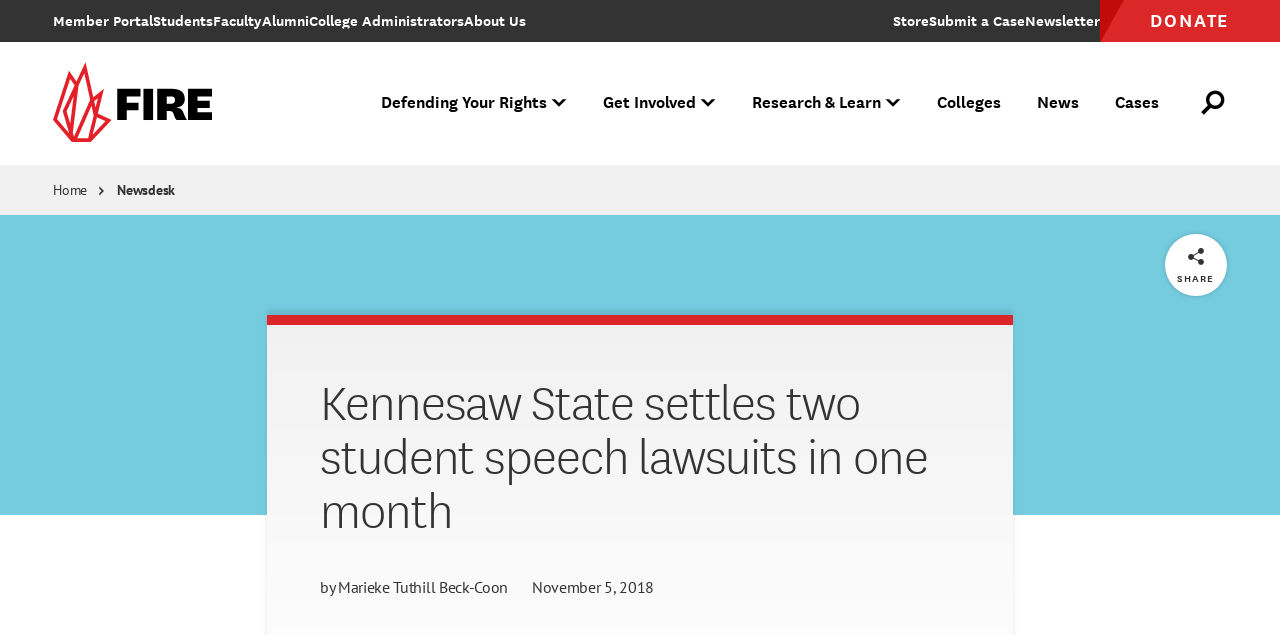

--- FILE ---
content_type: text/html; charset=UTF-8
request_url: https://www.thefire.org/news/kennesaw-state-settles-two-student-speech-lawsuits-one-month
body_size: 16932
content:
<!DOCTYPE html>
<html lang="en" dir="ltr" prefix="og: https://ogp.me/ns#">
  <head>
    <meta charset="utf-8" />
<meta name="description" content="Kennesaw State University in Georgia settled two lawsuits last month filed on behalf of several students and student organizations." />
<link rel="canonical" href="https://www.thefire.org/news/kennesaw-state-settles-two-student-speech-lawsuits-one-month" />
<link rel="apple-touch-icon" href="/themes/custom/fire/assets/pwa/icons/apple-touch-icon.png" />
<meta property="og:site_name" content="The Foundation for Individual Rights and Expression" />
<meta property="og:url" content="https://www.thefire.org/news/kennesaw-state-settles-two-student-speech-lawsuits-one-month" />
<meta property="og:title" content="Kennesaw State settles two student speech lawsuits in one month" />
<meta property="og:image" content="https://www.thefire.org/sites/default/files/styles/1200x630/public/2018/11/05161448/Kennesaw_State_Kennesaw_Hall_FEAT.jpg?h=caeb18d4&amp;itok=pKK9mP4Y" />
<meta name="twitter:card" content="summary_large_image" />
<meta name="theme-color" content="#333333" />
<link rel="manifest" href="/themes/custom/fire/assets/pwa/manifest.json" crossorigin="use-credentials" />
<meta name="Generator" content="Drupal 10 (https://www.drupal.org)" />
<meta name="MobileOptimized" content="width" />
<meta name="HandheldFriendly" content="true" />
<meta name="viewport" content="width=device-width, initial-scale=1.0" />
<link rel="icon" href="/themes/custom/fire/assets/pwa/icons/favicon.ico" type="image/vnd.microsoft.icon" />
<link rel="icon" href="/themes/custom/fire/assets/pwa/icons/favicon.svg" type="image/svg+xml" />
<link rel="preload" href="/themes/custom/fire/assets/fonts/national/national-thin.woff2" as="font" type="font/woff2" crossorigin="anonymous" />
<link rel="preload" href="/themes/custom/fire/assets/fonts/national/national-light.woff2" as="font" type="font/woff2" crossorigin="anonymous" />
<link rel="preload" href="/themes/custom/fire/assets/fonts/national/national-medium-italic.woff2" as="font" type="font/woff2" crossorigin="anonymous" />
<link rel="preload" href="/themes/custom/fire/assets/fonts/national/national-semibold.woff2" as="font" type="font/woff2" crossorigin="anonymous" />
<link rel="preload" href="/themes/custom/fire/assets/fonts/national/national-bold.woff2" as="font" type="font/woff2" crossorigin="anonymous" />
<link rel="preload" href="/themes/custom/fire/assets/fonts/pt-sans/PTSans-Regular.woff2" as="font" type="font/woff2" crossorigin="anonymous" />
<link rel="preload" href="/themes/custom/fire/assets/fonts/pt-sans/PTSans-Italic.woff2" as="font" type="font/woff2" crossorigin="anonymous" />
<link rel="preload" href="/themes/custom/fire/assets/fonts/pt-sans/PTSans-Bold.woff2" as="font" type="font/woff2" crossorigin="anonymous" />
<link rel="preload" href="/themes/custom/fire/assets/fonts/pt-sans/PTSans-BoldItalic.woff2" as="font" type="font/woff2" crossorigin="anonymous" />

    <title>Kennesaw State settles two student speech lawsuits in one month</title>
    <link rel="stylesheet" media="all" href="/sites/default/files/css/css_ISl6mWO5wkRg2KmfgJzSlvZYS6M_PbosMLbmjgGrn9Y.css?delta=0&amp;language=en&amp;theme=fire&amp;include=eJxNzGEKgCAUA-ALiZ1p6ksNTXEKdfsiifq3fbDZ0mRxbVQkjQ2Hsj9wEal4tcabDCgzZSHhhbOxo0erKhp8Qw18x5_osddhUmQQp3iyS37uLoK_L6o" />
<link rel="stylesheet" media="all" href="/sites/default/files/css/css_GWneoi_6eUEqshvR6lzIpqC1_FmQaRuso5SVz3MVDHU.css?delta=1&amp;language=en&amp;theme=fire&amp;include=eJxNzGEKgCAUA-ALiZ1p6ksNTXEKdfsiifq3fbDZ0mRxbVQkjQ2Hsj9wEal4tcabDCgzZSHhhbOxo0erKhp8Qw18x5_osddhUmQQp3iyS37uLoK_L6o" />

    <script src="/sites/default/files/js/js_gun8g6YMKJaD_Qu5ro2ERz_HcIexRNJHVRDUpFnEbv0.js?scope=header&amp;delta=0&amp;language=en&amp;theme=fire&amp;include=eJxdi0EKgDAMBD9U7JNKbLeyqI0kEb-vgidPAzO7nYbcz9FM6DiP1F_hssG7WkWpqivx1xwBkxrU4V8LCdbkDFxsKM_UInMw0oX5Oe3549Qomy43jsUwAg"></script>


    
    <style>
      /* Icomoon */
      @font-face {
        font-family: 'icomoon';
        src: url('/themes/custom/fire/assets/fonts/icomoon.woff2?60ubi1') format('woff2');
        font-weight: normal;
        font-style: normal;
        font-display: swap;
      }

      /* "National" font-face Licensed from https://klim.co.nz/ */
      @font-face {
        font-family: 'National';
        src: url('/themes/custom/fire/assets/fonts/national/national-thin.woff2') format('woff2');
        font-style: normal;
        font-weight: 100;
        font-display: swap;
      }

      @font-face {
        font-family: 'National';
        src: url('/themes/custom/fire/assets/fonts/national/national-light.woff2') format('woff2');
        font-style: normal;
        font-weight: 300;
        font-display: swap;
      }

      @font-face {
        font-family: 'National';
        src: url('/themes/custom/fire/assets/fonts/national/national-medium-italic.woff2') format('woff2');
        font-style: italic;
        font-weight: 500;
        font-display: swap;
      }

      @font-face {
        font-family: 'National';
        src: url('/themes/custom/fire/assets/fonts/national/national-semibold.woff2') format('woff2');
        font-style: normal;
        font-weight: 600;
        font-display: swap;
      }

      @font-face {
        font-family: 'National';
        src: url('/themes/custom/fire/assets/fonts/national/national-bold.woff2') format('woff2');
        font-style: normal;
        font-weight: 700;
        font-display: swap;
      }

      /* GOOGLE FONTS */
      @font-face {
        font-family: 'PTSans';
        src: url('/themes/custom/fire/assets/fonts/pt-sans/PTSans-Regular.woff2') format('woff2');
        font-style: normal;
        font-weight: 400;
        font-display: swap;
      }

      @font-face {
        font-family: 'PTSans';
        src: url('/themes/custom/fire/assets/fonts/pt-sans/PTSans-Italic.woff2') format('woff2');
        font-style: italic;
        font-weight: 400;
        font-display: swap;
      }

      @font-face {
        font-family: 'PTSans';
        src: url('/themes/custom/fire/assets/fonts/pt-sans/PTSans-Bold.woff2') format('woff2');
        font-style: normal;
        font-weight: 700;
        font-display: swap;
      }

      @font-face {
        font-family: 'PTSans';
        src: url('/themes/custom/fire/assets/fonts/pt-sans/PTSans-BoldItalic.woff2') format('woff2');
        font-style: italic;
        font-weight: 700;
        font-display: swap;
      }
    </style>

    <!-- Google Tag Manager -->
    <script>(function(w,d,s,l,i){w[l]=w[l]||[];w[l].push({'gtm.start':
    new Date().getTime(),event:'gtm.js'});var f=d.getElementsByTagName(s)[0],
    j=d.createElement(s),dl=l!='dataLayer'?'&l='+l:'';j.async=true;j.src=
    'https://www.googletagmanager.com/gtm.js?id='+i+dl;f.parentNode.insertBefore(j,f);
    })(window,document,'script','dataLayer','GTM-NJZGMN9');</script>
    <!-- End Google Tag Manager -->

    <!-- WDS tracking -->
    <script type="text/javascript" src="//tags.wdsvc.net/controller.js?id=100462" defer></script>
    <!-- End WDS tracking -->

    <script>
    function attentiveOptIn(value, type = 'email') {
      window.dataLayer = window.dataLayer || [];
      window.dataLayer.push({
              event: "attentive_opt_in", // Custom event name
              optInValue: value,  // Pass the user ID if available, default to null
              optInType: type // Define optInType type, which is email or sms
          });
    }
    </script>
  </head>
  <body class="path-node page-node-type-article page--include-toc">
    <!-- Google Tag Manager (noscript) -->
    <noscript><iframe src="https://www.googletagmanager.com/ns.html?id=GTM-NJZGMN9"
    height="0" width="0" style="display:none;visibility:hidden"></iframe></noscript>
    <!-- End Google Tag Manager (noscript) -->

        <a class="skiplink" href="#maincontent">Skip to main content</a>

    
      <div class="dialog-off-canvas-main-canvas" data-off-canvas-main-canvas>
    <div class="page-container">

  <div data-sitewide-alert role="banner"></div>



  <header class="site-header js-site-header">
  <div class="inner">
      <a class="logo" href="/" aria-label="The Foundation for Individual Rights and Expression" role="link">
  <svg xmlns="http://www.w3.org/2000/svg" viewBox="0 0 200 96">
  <g class="name">
    <polygon points="74.7,67 74.7,31 101.7,31 101.7,40 85.8,40 85.8,47 99.4,47 99.4,55.9 85.8,55.9 85.8,67 		"/>
    <rect x="105.2" y="31" width="11.2" height="36.1"/>
    <path d="M143.6,67c-1.1-1-1.6-2.2-2.3-4l-1.1-2.8c-0.9-2.5-1.9-3.5-4.8-3.5h-3V67h-11.2V31h16.9c10.3,0,15.1,4.1,15.1,11.9
      c0,6.4-4.2,9.1-9.4,9.6v0.3c3.8,0.2,6.1,2,7.3,4.6l2.2,5.3c0.8,1.8,1.5,3.1,2.6,4.3L143.6,67L143.6,67z M132.4,48.3h4.9
      c3.1,0,4.6-1.3,4.6-4.3c0-2.8-1.6-4.2-4.6-4.2h-4.9V48.3z"/>
    <polygon points="184.8,67 156.9,67 156.9,31 184.8,31 184.8,40 168.1,40 168.1,44.9 182.4,44.9 182.4,53.2 168.1,53.2 168.1,58.1
      184.8,58.1"/>
  </g>
  <g class="tagline">
    <path d="M75.2,80.8v-7.8h4.2v.6h-3.5v3h3.1v.6h-3.1v3.6h-.7Zm5-3.1c0-2.1,1-3.1,2.6-3.1s2.6,1.1,2.6,3.1c0,2.1-1,3.2-2.6,3.2s-2.6-1.1-2.6-3.2Zm.7,0c0,1.7,.7,2.7,1.9,2.7,1.3,0,2-.9,2-2.7,0-1.7-.7-2.6-2-2.6s-1.9,.9-1.9,2.6Zm9.9,1.8c-.3,.9-1,1.4-2,1.4-1.1,0-1.9-.6-1.9-2v-4.2h.7v4.1c0,1.1,.5,1.6,1.4,1.6s1.8-.8,1.8-2.2v-3.5h.7v6.1h-.6l-.1-1.3Zm3.3-3.4c.3-.9,1-1.5,2-1.5,1.1,0,1.9,.6,1.9,1.9v4.3h-.7v-4.1c0-1-.5-1.5-1.3-1.5-1,0-1.8,.7-1.8,2.2v3.4h-.7v-6.1h.5l.1,1.4Zm9.9-4.1h.7v8.8h-.6l-.1-1.3c-.3,.9-1.1,1.4-2.1,1.4-1.3,0-2.4-1-2.4-3.1s1-3.3,2.7-3.3c.9,0,1.6,.6,1.8,1.2v-3.7Zm0,5.1c0-1.4-1-1.9-1.8-1.9-1.1,0-2,.8-2,2.7,0,1.7,.8,2.5,1.9,2.5,.9,0,1.9-.6,1.9-2v-1.3Zm6.6,2.4c0,.6,.2,.8,.5,.8,.1,0,.2,0,.3-.1v.6c-.1,0-.2,.1-.4,.1-.6,0-.9-.3-1-1.1-.3,.8-1.1,1.1-1.9,1.1-1.1,0-1.9-.6-1.9-1.6,0-1.2,.9-1.9,2.9-1.9h.8v-.8c0-1-.6-1.4-1.4-1.4s-1.3,.3-1.4,1.2l-.6-.1c.1-1.3,1.1-1.7,2.1-1.7,1.1,0,2,.5,2,1.9v3h0Zm-.7-1.6h-.6c-1.5,0-2.4,.4-2.4,1.4,0,.7,.5,1.2,1.3,1.2s1.7-.5,1.7-1.5v-1.1Zm5.6,2.6c-.3,.3-.8,.4-1.3,.4-.9,0-1.5-.5-1.5-1.5v-4.1h-.9v-.6h.9v-1.3l.7-.1v1.4h1.8v.6h-1.8v4c0,.8,.4,1.1,.9,1.1,.4,0,.7-.1,1-.4l.2,.5Zm1.6-8.2c.3,0,.5,.2,.5,.5s-.2,.5-.5,.5-.5-.2-.5-.5,.2-.5,.5-.5Zm.3,2.4v6.1h-.7v-6.1h.7Zm1.6,3c0-2.1,1-3.1,2.6-3.1s2.6,1.1,2.6,3.1c0,2.1-1,3.2-2.6,3.2s-2.6-1.1-2.6-3.2Zm.7,0c0,1.7,.7,2.7,1.9,2.7,1.3,0,2-.9,2-2.7,0-1.7-.7-2.6-2-2.6s-1.9,.9-1.9,2.6Zm6.8-1.6c.3-.9,1-1.5,2-1.5,1.1,0,1.9,.6,1.9,1.9v4.3h-.7v-4.1c0-1-.5-1.5-1.3-1.5-1,0-1.8,.7-1.8,2.2v3.4h-.7v-6.1h.5l.1,1.4Zm7.8-.8v-.6h.9v-.9c0-1.4,.8-2,1.8-2,.5,0,.8,.1,1.1,.3l-.2,.6c-.3-.2-.6-.3-.9-.3-.7,0-1.1,.4-1.1,1.4v.8h1.6v.6h-1.6v5.5h-.7v-5.5l-.9,.1h0Zm3.8,2.4c0-2.1,1-3.1,2.6-3.1s2.6,1.1,2.6,3.1c0,2.1-1,3.2-2.6,3.2s-2.6-1.1-2.6-3.2Zm.6,0c0,1.7,.7,2.7,1.9,2.7,1.3,0,2-.9,2-2.7,0-1.7-.7-2.6-2-2.6-1.2,0-1.9,.9-1.9,2.6Zm9.2-2.3c-.2-.1-.3-.1-.6-.1-1,0-1.7,1-1.7,2.3v3.2h-.7v-6.1h.6l.1,1.7c.2-1.1,.9-1.8,2-1.8,.2,0,.3,0,.4,.1l-.1,.7Zm4.9-2.4v7.8h-.7v-7.8h.7Zm2.8,3.1c.3-.9,1-1.5,2-1.5,1.1,0,1.9,.6,1.9,1.9v4.3h-.7v-4.1c0-1-.5-1.5-1.3-1.5-1,0-1.8,.7-1.8,2.2v3.4h-.7v-6.1h.5l.1,1.4Zm9.9-4.1h.7v8.8h-.6l-.1-1.3c-.3,.9-1.1,1.4-2.1,1.4-1.3,0-2.4-1-2.4-3.1s1-3.3,2.7-3.3c.9,0,1.6,.6,1.8,1.2v-3.7h0Zm0,5.1c0-1.4-1-1.9-1.8-1.9-1.1,0-2,.8-2,2.7,0,1.7,.8,2.5,1.9,2.5,.9,0,1.9-.6,1.9-2v-1.3h0Zm3-4.8c.3,0,.5,.2,.5,.5s-.2,.5-.5,.5-.5-.2-.5-.5,.3-.5,.5-.5Zm.4,2.4v6.1h-.7v-6.1h.7Zm1.2,0h.7l1.5,4.2c.3,.9,.4,1.5,.4,1.5h0s.1-.6,.4-1.5l1.4-4.2h.7l-2.2,6.1h-.8l-2.1-6.1Zm6.6-2.4c.3,0,.5,.2,.5,.5s-.2,.5-.5,.5-.5-.2-.5-.5c.1-.3,.3-.5,.5-.5Zm.4,2.4v6.1h-.7v-6.1h.7Zm6.1-2.7h.7v8.8h-.6l-.1-1.3c-.3,.9-1.1,1.4-2.1,1.4-1.3,0-2.4-1-2.4-3.1s1-3.3,2.7-3.3c.9,0,1.6,.6,1.8,1.2v-3.7h0Zm0,5.1c0-1.4-1-1.9-1.8-1.9-1.1,0-2,.8-2,2.7,0,1.7,.8,2.5,1.9,2.5,.9,0,1.9-.6,1.9-2v-1.3h0Zm6.6,2.4c-.3,.9-1,1.4-2,1.4-1.1,0-1.9-.6-1.9-2v-4.2h.7v4.1c0,1.1,.5,1.6,1.4,1.6s1.8-.8,1.8-2.2v-3.5h.7v6.1h-.6l-.1-1.3Zm6.5,0c0,.6,.2,.8,.5,.8,.1,0,.2,0,.3-.1v.6c-.1,0-.2,.1-.4,.1-.6,0-.9-.3-1-1.1-.3,.8-1.1,1.1-1.9,1.1-1.1,0-1.9-.6-1.9-1.6,0-1.2,.9-1.9,2.9-1.9h.8v-.8c0-1-.6-1.4-1.4-1.4s-1.3,.3-1.4,1.2l-.6-.1c.1-1.3,1.1-1.7,2.1-1.7,1.1,0,2,.5,2,1.9v3h0Zm-.7-1.6h-.6c-1.5,0-2.4,.4-2.4,1.4,0,.7,.5,1.2,1.3,1.2s1.7-.5,1.7-1.5v-1.1Zm4.4,2.9c-.2,.1-.4,.1-.5,.1-.7,0-1.1-.4-1.1-1.1v-7.7h.7v7.6c0,.5,.2,.7,.6,.7,.2,0,.3,0,.4-.1l-.1,.5h0Zm-120.2,12.3c-.2-.2-.3-.4-.4-.8l-.3-1.4c-.2-.9-.8-1.3-1.7-1.3h-1.5v3.4h-.7v-7.8h2.4c1.7,0,2.5,.8,2.5,2.1,0,1.2-.8,1.9-1.8,1.9h0c.8,.1,1.2,.4,1.4,1.3l.4,1.5c.1,.4,.2,.6,.4,.9l-.7,.2h0Zm-3.9-4.1h1.7c1.2,0,1.8-.5,1.8-1.6,0-1-.6-1.6-1.8-1.6h-1.7v3.2Zm6.4-4.4c.3,0,.5,.2,.5,.5s-.2,.5-.5,.5-.5-.2-.5-.5,.3-.5,.5-.5Zm.4,2.4v6.1h-.7v-6.1h.7Zm5.7,.5c.3-.2,.5-.5,.5-1.1l.6,.2c-.1,.7-.4,1.1-.9,1.2,.2,.3,.3,.7,.3,1.1,0,1.3-1,2.1-2.3,2.1-.3,0-.7-.1-.9-.1-.3,.2-.5,.4-.5,.7,0,.4,.3,.6,.9,.6h1.4c1.2,0,2,.5,2,1.6,0,1.5-1.6,2-3.1,2-1.3,0-2.6-.4-2.6-1.7,0-.9,.7-1.5,1.6-1.5-.5,0-.8-.4-.8-.9s.3-.8,.8-.9c-.7-.3-1.1-1-1.1-1.8,0-1.3,.9-2.1,2.3-2.1,.8-.1,1.4,.2,1.8,.6Zm-1.9,7.8c1.2,0,2.4-.3,2.4-1.4,0-.7-.4-1.1-1.4-1.1h-1.3c-1,0-1.7,.4-1.7,1.2,0,1,.9,1.3,2,1.3Zm.1-4.8c1,0,1.6-.6,1.6-1.6s-.6-1.6-1.6-1.6-1.6,.6-1.6,1.6,.6,1.6,1.6,1.6Zm4.9-2.1c.3-.9,.9-1.5,2-1.5s1.9,.6,1.9,1.9v4.3h-.7v-4.1c0-1-.5-1.5-1.3-1.5-1,0-1.8,.7-1.8,2.2v3.4h-.7v-8.8h.7l-.1,4.1h0Zm8.6,4.4c-.3,.3-.8,.4-1.3,.4-.9,0-1.5-.5-1.5-1.5v-4.1h-.9v-.6h.9v-1.3l.7-.1v1.4h1.8v.6h-1.8v4c0,.8,.4,1.1,.9,1.1,.4,0,.7-.1,1-.4l.2,.5Zm1.2-1.3c.1,.8,.7,1.2,1.6,1.2s1.5-.3,1.5-1.1c0-.7-.4-1-1.2-1.2l-.8-.2c-1-.2-1.5-.7-1.5-1.6,0-1.2,1-1.7,2-1.7,1.2,0,1.9,.5,2.1,1.6l-.6,.1c-.1-.8-.6-1.2-1.4-1.2s-1.4,.4-1.4,1.1c0,.6,.3,.9,1.1,1.1l.8,.2c1,.3,1.6,.7,1.6,1.7,0,1.2-.9,1.7-2.2,1.7-1.2,0-2-.5-2.2-1.5l.6-.2Zm11.9,.3c0,.6,.2,.8,.5,.8,.1,0,.2,0,.3-.1v.6c-.1,0-.2,.1-.4,.1-.6,0-.9-.3-1-1.1-.3,.8-1.1,1.1-1.9,1.1-1.1,0-1.9-.6-1.9-1.6,0-1.2,.9-1.9,2.9-1.9h.8v-.8c0-1-.6-1.4-1.4-1.4s-1.3,.3-1.4,1.2l-.6-.1c.1-1.3,1.1-1.7,2.1-1.7,1.1,0,2,.5,2,1.9v3h0Zm-.7-1.7h-.6c-1.5,0-2.4,.4-2.4,1.4,0,.7,.5,1.2,1.3,1.2s1.7-.5,1.7-1.5v-1.1Zm3.4-1.7c.3-.9,1-1.5,2-1.5,1.1,0,1.9,.6,1.9,1.9v4.3h-.7v-4.1c0-1-.5-1.5-1.3-1.5-1,0-1.8,.7-1.8,2.2v3.4h-.7v-6.1h.5l.1,1.4Zm9.9-4.2h.7v8.8h-.6l-.1-1.3c-.3,.9-1.1,1.4-2.1,1.4-1.3,0-2.4-1-2.4-3.1s1-3.3,2.7-3.3c.9,0,1.6,.6,1.8,1.2v-3.7Zm0,5.1c0-1.4-1-1.9-1.8-1.9-1.1,0-2,.8-2,2.7,0,1.7,.8,2.5,1.9,2.5,.9,0,1.9-.6,1.9-2v-1.3h0Zm10,3.8h-4.4v-7.8h4.4v.6h-3.7v3h3.3v.6h-3.3v3h3.7v.6h0Zm3.9-1.9c-.5-.7-.5-.8-.5-.8h-.1s0,.2-.5,.9l-1.2,1.8h-.7l2.1-3.1-2-3h.8l1.1,1.7c.5,.7,.5,.9,.5,.9h0s.1-.2,.5-.9l1.1-1.7h.7l-2,3,2.1,3.1h-.8l-1.1-1.9Zm3.7,4.5h-.7v-8.8h.5l.1,1.3c.3-1,1.2-1.5,2.1-1.5,1.5,0,2.4,1,2.4,3s-1,3.3-2.6,3.3c-1,0-1.7-.6-1.9-1.2l.1,3.9h0Zm0-5c0,1.4,.9,2,1.8,2,1.1,0,2-.8,2-2.7,0-1.7-.8-2.5-1.9-2.5-1,0-1.9,.7-1.9,2.1v1.1h0Zm8.7-3c-.2-.1-.3-.1-.6-.1-1,0-1.7,1-1.7,2.3v3.2h-.7v-6.1h.6l.1,1.7c.2-1.1,.9-1.8,2-1.8,.2,0,.3,0,.4,.1l-.1,.7Zm4.8,3.7l.6,.1c-.2,1.2-1.1,1.6-2.3,1.6-1.6,0-2.6-1.1-2.6-3.1s1-3.2,2.6-3.2c1.5,0,2.2,1,2.2,2.4,0,.3,0,.6-.1,.8h-4.1c0,1.6,.7,2.6,2,2.6,1,0,1.5-.3,1.7-1.2Zm-.1-1.9v-.4c0-1-.6-1.7-1.6-1.7-1.1,0-1.8,.8-1.9,2.1h3.5Zm2.4,2c.1,.8,.7,1.2,1.6,1.2s1.5-.3,1.5-1.1c0-.7-.4-1-1.2-1.2l-.8-.2c-1-.2-1.5-.7-1.5-1.6,0-1.2,1-1.7,2-1.7,1.2,0,1.9,.5,2.1,1.6l-.6,.1c-.1-.8-.6-1.2-1.4-1.2s-1.4,.4-1.4,1.1c0,.6,.3,.9,1.1,1.1l.8,.2c1,.3,1.6,.7,1.6,1.7,0,1.2-.9,1.7-2.2,1.7-1.2,0-2-.5-2.2-1.5l.6-.2Zm5.2,0c.1,.8,.7,1.2,1.6,1.2s1.5-.3,1.5-1.1c0-.7-.4-1-1.2-1.2l-.8-.2c-1-.2-1.5-.7-1.5-1.6,0-1.2,1-1.7,2-1.7,1.2,0,1.9,.5,2.1,1.6l-.6,.1c-.1-.8-.6-1.2-1.4-1.2s-1.4,.4-1.4,1.1c0,.6,.3,.9,1.1,1.1l.8,.2c1,.3,1.6,.7,1.6,1.7,0,1.2-.9,1.7-2.2,1.7-1.2,0-2-.5-2.2-1.5l.6-.2Zm5.6-6.9c.3,0,.5,.2,.5,.5s-.2,.5-.5,.5-.5-.2-.5-.5c.1-.3,.3-.5,.5-.5Zm.4,2.4v6.1h-.7v-6.1h.7Zm1.6,3c0-2.1,1-3.1,2.6-3.1s2.6,1.1,2.6,3.1c0,2.1-1,3.2-2.6,3.2-1.6,0-2.6-1.1-2.6-3.2Zm.7,0c0,1.7,.7,2.7,1.9,2.7,1.3,0,2-.9,2-2.7,0-1.7-.7-2.6-2-2.6-1.2,0-1.9,.9-1.9,2.6Zm6.7-1.6c.3-.9,1-1.5,2-1.5,1.1,0,1.9,.6,1.9,1.9v4.3h-.7v-4.1c0-1-.5-1.5-1.3-1.5-1,0-1.8,.7-1.8,2.2v3.4h-.7v-6.1h.5l.1,1.4Z"/>
  </g>
	<path class="mark" fill="#e31f27" d="M52.1,59.7L59.2,31l-12.4,9.8L37.8,0.1L27.3,22.6l-8.7-12.5L0,67l21.7,25.4H44L68.1,67L52.1,59.7z M52.2,41.9
		l-2.7,10.8l-1.6-7.4L52.2,41.9z M18.7,82.4l-14-16.4l15.2-46.6l5.3,7.6L11.3,56.7l7.4,25.5L18.7,82.4z M24,39.5l-4,32.1L15.8,57
		L24,39.5z M23,81.8l6.7-54.7L36.4,13l6.8,30.7l0,0L24.4,86.4L23,81.8z M28.2,88.2l16.6-37.6L47.3,62l-6.5,26.3H28.2z M51.1,63.9
		l9.9,4.5L46.1,84.1L51.1,63.9z"/>
</svg>
</a>

<div class="menu-outer js-menu-outer">
  <nav class="super-nav">
    <ul><li class="item" tabindex="-1"><a href="https://www.thefire.org/members/" class="link"><span class="inner-text">Member Portal</span></a></li><li class="item" tabindex="-1"><a href="/students" class="link" data-drupal-link-system-path="node/23273"><span class="inner-text">Students</span></a></li><li class="item" tabindex="-1"><a href="/faculty" class="link" data-drupal-link-system-path="node/23277"><span class="inner-text">Faculty</span></a></li><li class="item" tabindex="-1"><a href="/alumni" class="link" data-drupal-link-system-path="node/23272"><span class="inner-text">Alumni</span></a></li><li class="item" tabindex="-1"><a href="/college-administrators" class="link" data-drupal-link-system-path="node/23276"><span class="inner-text">College Administrators</span></a></li><li class="item" tabindex="-1"><a href="/about-us" class="link" data-drupal-link-system-path="node/2"><span class="inner-text">About Us</span></a></li></ul>

    <ul class="desktop-only"><li class="item store" tabindex="-1"><a href="https://shop.thefire.org/" class="link"><span class="inner-text">Store</span></a></li><li class="item contact" tabindex="-1"><a href="/submit-a-case" class="link"><span class="inner-text">Submit a Case</span></a></li><li class="item additional_link" tabindex="-1"><a href="/get-involved/subscribe-fire-updates" class="link"><span class="inner-text">Newsletter</span></a></li><li class="item donate" tabindex="-1"><a href="https://www.thefire.org/donate?form=FUNCNZRZALN" class="link"><span class="inner-text">Donate</span></a></li></ul>  </nav>

  



  <div class="main"><nav class="nav js-site-header-nav" aria-label="Main Site Navigation"><ul class="global-mobile-links"><li class="item home" tabindex="-1"><a href="/" class="link">Home</a></li><li class="item store" tabindex="-1"><a href="https://shop.thefire.org/" class="link">Store</a></li><li class="item donate" tabindex="-1"><a href="https://www.thefire.org/donate?form=FUNCNZRZALN" class="link">Donate</a></li></ul><ul><li class="item js-site-header-nav-top-item" tabindex="-1" data-children="true" data-parent-has-link="true" data-expanded="false"><button class="no-link js-no-link" aria-expanded="false"><span class="inner-text">Defending Your Rights</span><span class="symbol" aria-hidden="true"></span></button><div class="dropdown js-dropdown" aria-hidden="true" data-card-count="1"><div class="inner"><ul class="list"><li class="item" tabindex="-1" data-children="true" data-expanded="false"><span class="eyebrow"><span class="inner-text">What We Do </span></span><ul class="sublist"><li class="item" tabindex="-1" data-children="false"><a href="/defending-your-rights/individual-rights-advocacy" class="link" data-drupal-link-system-path="node/23294">Individual Rights Advocacy</a></li><li class="item" tabindex="-1" data-children="false"><a href="/defending-your-rights/reforming-college-policies" class="link" data-drupal-link-system-path="node/23318">Reforming College Policies</a></li><li class="item" tabindex="-1" data-children="false"><a href="/defending-your-rights/legal-support" class="link" data-drupal-link-system-path="node/23299">Legal Support</a></li><li class="item" tabindex="-1" data-children="false"><a href="/defending-your-rights/legislative-policy-reform" class="link" data-drupal-link-system-path="node/21">Legislative Policy Reform</a></li><li class="item" tabindex="-1" data-children="false"><a href="/defending-your-rights/our-impact" class="link" data-drupal-link-system-path="node/23316">Our Impact</a></li></ul></li></ul><ul class="list"><li class="item" tabindex="-1" data-children="true" data-expanded="false"><span class="eyebrow"><span class="inner-text">What we defend</span></span><ul class="sublist"><li class="item" tabindex="-1" data-children="false"><a href="/defending-your-rights/free-speech" class="link" data-drupal-link-system-path="node/23314">Free Speech</a></li><li class="item" tabindex="-1" data-children="false"><a href="/defending-your-rights/academic-freedom" class="link" data-drupal-link-system-path="node/23313">Academic Freedom</a></li><li class="item" tabindex="-1" data-children="false"><a href="/defending-your-rights/religious-liberty" class="link" data-drupal-link-system-path="node/23309">Religious Liberty</a></li><li class="item" tabindex="-1" data-children="false"><a href="/defending-your-rights/due-process" class="link" data-drupal-link-system-path="node/23312">Due Process</a></li><li class="item" tabindex="-1" data-children="false"><a href="/defending-your-rights/press-freedom" class="link" data-drupal-link-system-path="node/23305">Press Freedom</a></li><li class="item" tabindex="-1" data-children="false"><a href="/defending-your-rights/freedom-of-assembly" class="link" data-drupal-link-system-path="node/23311">Freedom of Assembly</a></li><li class="item" tabindex="-1" data-children="false"><a href="/defending-your-rights/freedom-of-conscience" class="link" data-drupal-link-system-path="node/26">Freedom of Conscience</a></li><li class="item" tabindex="-1" data-children="false"><a href="/defending-your-rights/title-ix" class="link" data-drupal-link-system-path="node/23308">Title IX</a></li></ul></li></ul><ul class="cards"><li class="item js-link-event"><div class="inner"><div class="title">
        Have your rights been violated?
  </div><div class="description">
        If you face retaliation over protected speech, reach out to FIRE to learn more about how we can protect your rights.
  </div><a href="/submit-a-case" class="link js-link-event-link"><span class="inner-text">Submit a Case</span></a></div><picture class="bg-image"><img loading="eager" src="/sites/default/files/styles/450x300/public/2022/08/students-college-campus-Shutterstock-19.jpg.webp?itok=WfYU4HU1" width="450" height="300" alt="College student at an urban city campus"></picture></li></ul></div></div></li><li class="item js-site-header-nav-top-item" tabindex="-1" data-children="true" data-parent-has-link="true" data-expanded="false"><button class="no-link js-no-link" aria-expanded="false"><span class="inner-text">Get Involved</span><span class="symbol" aria-hidden="true"></span></button><div class="dropdown js-dropdown" aria-hidden="true" data-card-count="2"><div class="inner"><ul class="list"><li class="item" tabindex="-1" data-children="true" data-expanded="false"><span class="eyebrow"><span class="inner-text">Make a difference</span></span><ul class="sublist"><li class="item" tabindex="-1" data-children="false"><a href="/get-involved/subscribe-fire-updates" class="link" data-drupal-link-system-path="node/19">Get FIRE Updates</a></li><li class="item" tabindex="-1" data-children="false"><a href="/get-involved/take-action" class="link" data-drupal-link-system-path="node/25019">Take Action</a></li><li class="item" tabindex="-1" data-children="false"><a href="/donate" class="link" data-drupal-link-system-path="node/27">Donate</a></li><li class="item" tabindex="-1" data-children="false"><a href="/get-involved/events" class="link" data-drupal-link-system-path="node/53">Attend an Event</a></li><li class="item" tabindex="-1" data-children="false"><a href="/research-learn/fire-staff-speakers" class="link" data-drupal-link-system-path="node/22869">Host a FIRE Speaker</a></li><li class="item" tabindex="-1" data-children="false"><a href="/get-involved/be-an-advocate" class="link" data-drupal-link-system-path="node/23293">Be an Advocate</a></li><li class="item" tabindex="-1" data-children="false"><a href="/careers" class="link" data-drupal-link-system-path="node/9">Join Our Team</a></li></ul></li></ul><ul class="cards"><li class="item js-link-event"><div class="inner"><div class="title">
        Subscribe to FIRE Updates
  </div><div class="description">
        Stay up to date with FIRE&#039;s biggest cases and battles for free expression.
  </div><a href="/get-involved/subscribe-fire-updates" class="link js-link-event-link"><span class="inner-text">Subscribe</span></a></div><picture class="bg-image"><img loading="eager" src="/sites/default/files/styles/450x300/public/2023/04/Scholars%20Under%20Fire%20report%202000%20to%202022%20featured%20image.png.webp?itok=IvLKKnh0" width="450" height="300" alt="Woman speaking through a megaphone"></picture></li><li class="item js-link-event"><div class="inner"><div class="title">
        Take Action
  </div><div class="description">
        Across the nation, free speech rights are under attack. Join us in defending this essential quality of liberty. Make your voice heard and join a campaign.
  </div><a href="/get-involved/take-action" class="link js-link-event-link"><span class="inner-text">Protect Free Speech</span></a></div><picture class="bg-image"><img loading="eager" src="/sites/default/files/styles/450x300/public/2024/06/Take%20Action%20graphic%20with%20bullhorn.jpg.webp?itok=w70V1WY9" width="450" height="300" alt="Take Image graphic with bullhorn"></picture></li></ul></div></div></li><li class="item js-site-header-nav-top-item" tabindex="-1" data-children="true" data-parent-has-link="true" data-expanded="false"><button class="no-link js-no-link" aria-expanded="false"><span class="inner-text">Research &amp; Learn</span><span class="symbol" aria-hidden="true"></span></button><div class="dropdown js-dropdown" aria-hidden="true" data-card-count="2"><div class="inner"><ul class="list"><li class="item" tabindex="-1" data-children="true" data-expanded="false"><span class="eyebrow"><span class="inner-text">Resources</span></span><ul class="sublist"><li class="item" tabindex="-1" data-children="false"><a href="/research-learn" class="link" data-drupal-link-system-path="node/23371">Resource Library</a></li><li class="item" tabindex="-1" data-children="false"><a href="/research-learn?_page=1&amp;keywords=&amp;_limit=6&amp;resource_type=1566" class="link" data-drupal-link-query="{&quot;_limit&quot;:&quot;6&quot;,&quot;_page&quot;:&quot;1&quot;,&quot;keywords&quot;:&quot;&quot;,&quot;resource_type&quot;:&quot;1566&quot;}" data-drupal-link-system-path="node/23371">Reports</a></li><li class="item" tabindex="-1" data-children="false"><a href="/research-learn?_page=1&amp;keywords=&amp;_limit=6&amp;resource_type=1559" class="link" data-drupal-link-query="{&quot;_limit&quot;:&quot;6&quot;,&quot;_page&quot;:&quot;1&quot;,&quot;keywords&quot;:&quot;&quot;,&quot;resource_type&quot;:&quot;1559&quot;}" data-drupal-link-system-path="node/23371">Issue Pages</a></li><li class="item" tabindex="-1" data-children="false"><a href="/research-learn?_page=1&amp;keywords=&amp;_limit=6&amp;resource_type=1562" class="link" data-drupal-link-query="{&quot;_limit&quot;:&quot;6&quot;,&quot;_page&quot;:&quot;1&quot;,&quot;keywords&quot;:&quot;&quot;,&quot;resource_type&quot;:&quot;1562&quot;}" data-drupal-link-system-path="node/23371">Databases</a></li><li class="item" tabindex="-1" data-children="false"><a href="/research-learn?_page=1&amp;keywords=&amp;_limit=6&amp;resource_type=1561" class="link" data-drupal-link-query="{&quot;_limit&quot;:&quot;6&quot;,&quot;_page&quot;:&quot;1&quot;,&quot;keywords&quot;:&quot;&quot;,&quot;resource_type&quot;:&quot;1561&quot;}" data-drupal-link-system-path="node/23371">Campus Guides</a></li><li class="item" tabindex="-1" data-children="false"><a href="/research-learn?_page=1&amp;keywords=&amp;_limit=6&amp;resource_type=1560" class="link" data-drupal-link-query="{&quot;_limit&quot;:&quot;6&quot;,&quot;_page&quot;:&quot;1&quot;,&quot;keywords&quot;:&quot;&quot;,&quot;resource_type&quot;:&quot;1560&quot;}" data-drupal-link-system-path="node/23371">Toolkits</a></li><li class="item" tabindex="-1" data-children="false"><a href="/research-learn?_page=1&amp;keywords=&amp;_limit=6&amp;resource_type=1567" class="link" data-drupal-link-query="{&quot;_limit&quot;:&quot;6&quot;,&quot;_page&quot;:&quot;1&quot;,&quot;keywords&quot;:&quot;&quot;,&quot;resource_type&quot;:&quot;1567&quot;}" data-drupal-link-system-path="node/23371">Books</a></li><li class="item" tabindex="-1" data-children="false"><a href="/supreme-court" class="link" data-drupal-link-system-path="node/23470">Supreme Court Cases</a></li></ul></li></ul><ul class="cards"><li class="item js-link-event"><div class="inner"><div class="title">
        College Free Speech Rankings
  </div><div class="description">
        Presented by FIRE and College Pulse, the 2026 College Free Speech Rankings is the largest survey of campus free expression ever performed.
  </div><a href="https://www.thefire.org/college-free-speech-rankings" class="link js-link-event-link"><span class="inner-text">Explore Rankings</span></a></div><picture class="bg-image"><img loading="eager" src="/sites/default/files/styles/450x300/public/2025/08/2026%20College%20Free%20Speech%20Rankings%20featured%20image.png.webp?itok=vJh2JcQy" width="450" height="300" alt="Black and white image of stately brick university building with a tall white cupola in the foreground with red bars (like from a graph) descending behind it, indicating quantitative analysis."></picture></li><li class="item js-link-event"><div class="inner"><div class="title">
        National Speech Index
  </div><div class="description">
        The National Speech Index is a new quarterly component of America’s Political Pulse, an ongoing weekly survey that will allow researchers to track shifting free speech sentiment in America over time.
  </div><a href="/research-learn/national-speech-index" class="link js-link-event-link"><span class="inner-text">Learn More</span></a></div><picture class="bg-image"><img loading="eager" src="/sites/default/files/styles/450x300/public/2022/08/Pin%20map%20of%20the%20United%20state%20of%20America%20Vector%20illustration%20shutterstock_1515280103.jpg.webp?itok=_OOzh8vA" width="450" height="300" alt="Pin map of the United state of America"></picture></li></ul></div></div></li><li class="item js-site-header-nav-top-item" tabindex="-1" data-children="false" data-parent-has-link="true"><a href="/colleges" class="link" data-drupal-link-system-path="node/23321"><span class="inner-text">Colleges</span></a></li><li class="item js-site-header-nav-top-item" tabindex="-1" data-children="false" data-parent-has-link="true"><a href="/news" class="link" data-drupal-link-system-path="node/43"><span class="inner-text">News</span></a></li><li class="item js-site-header-nav-top-item" tabindex="-1" data-children="false" data-parent-has-link="true"><a href="/cases" class="link" data-drupal-link-system-path="node/95"><span class="inner-text">Cases</span></a></li><li
          class="item mobile-only js-site-header-nav-top-item"
          tabindex="-1"
          data-children="false"
          data-parent-has-link="true"
        ><a href="/submit-a-case" class="link">Submit a Case</a></li><li
          class="item mobile-only js-site-header-nav-top-item"
          tabindex="-1"
          data-children="false"
          data-parent-has-link="true"
        ><a href="/get-involved/subscribe-fire-updates" class="link">Newsletter</a></li></ul></nav></div>

  
</div>

<div class="utility"><button class="search-open js-search-toggle" aria-label="Open Search"></button><button class="menu-toggle js-menu-toggle" aria-label="Toggle menu visibility"><span class="icon" aria-hidden="true"></span></button></div>
<div class="site-header-search js-site-header-search"><div class="inner"><button type="button" class="close js-search-close-btn" aria-label="Close Search"><span class="icon" aria-hidden="true"></span></button><form role="search" method="GET" action="/search"><input class="js-header-search-input" type="search" name="q" aria-label="Search Term(s)" placeholder="Enter search terms"><button class="submit js-header-search-submit" type="submit" aria-label="Submit" disabled></button></form></div></div>
  </div>
</header>


  <main id="maincontent">
    <article class="grid-container">
        


  <article class="breadcrumbs js-breadcrumbs" data-bg-color-top="gray-t3" data-bg-color-btm="gray-t3" data-collapsible-vspace="true" data-menu-expanded="false">
    <div class="inner">
      <div class="inline-crumbs">
        <ul>
          <li class="home"><a href="/">Home</a></li>
          <li class="current-page" data-has-section-menu="false">
                                                                        <a href="/news" class="link" hreflang="en"><span class="inner-text">Newsdesk</span></a>
                                    </li>
        </ul>
      </div>
    </div>
  </article>

<article id="block-fire-table-of-contents" class="partial table-of-contents js-table-of-contents js-hidden"><div class="inner"><div class="sticky-buffer"><div class="contents-btn-wrap js-toc-contents-btn-wrap"><button class="contents-btn"><span
              class="menu-symbol"
              aria-hidden="true"
            ><span class="icon"></span></span><span class="inner-text">
              Contents
            </span></button></div><header><h2 class="title">Table of Contents</h2></header><nav class="toc-nav js-toc-nav"></nav></div></div></article>  
        


<article class="hero-news-article js-any-hero" data-bg-color-top="multi" data-bg-color-btm="white" data-has-image="true">
  <div class="inner">
    <aside class="social-share js-social-share">
  <button class="trigger js-trigger">
    <span class="label">Share</span>
  </button>
  <ul class="social-share-services">
    <li><a data-service="mail" href="mailto:?subject=From%20TheFire.org%20%E2%80%93%20Kennesaw%20State%20settles%20two%20student%20speech%20lawsuits%20in%20one%20month&amp;body=Hi%20there%20%E2%80%93%20%0A%0AI%20thought%20you%20would%20be%20interested%20in%20this%20content%20from%20Foundation%20for%20Individual%20Rights%20in%20Expression%3A%0A%0Ahttps%3A%2F%2Fwww.thefire.org%2Fnews%2Fkennesaw-state-settles-two-student-speech-lawsuits-one-month"><span class="sr-text">Share with Email</span></a></li>
    <li><button type="button" data-service="bluesky"><span class="sr-text">Share on Bluesky</span></button></li>
    <li><button type="button" data-title="Kennesaw State settles two student speech lawsuits in one month" data-service="twitter"><span class="sr-text">Share on Twitter</span></button></li>
    <li><button type="button" data-service="facebook"><span class="sr-text">Share on Facebook</span></button></li>
    <li><button type="button" data-service="print"><span class="sr-text">Print</span></button></li>
  </ul>
</aside>


        <div
      class="accent-background-outer"
      aria-hidden="true"
      data-animation="custom"
      >
      

<div
  class="accent-background"
  data-context="hero"
  data-color="light-blue"
  data-darker-text="false"
  data-use-square="false"
  aria-hidden="true"
  >
  </div>
    </div>

    <div class="content" data-animation="custom">
      <header class="intro">
        <h1
          class="title"
          data-animation-duration="300"
          data-animation="fadeInUp"
          data-animation-delay="500"
          >
          Kennesaw State settles two student speech lawsuits in one month
        </h1>
      </header>

                
      <div
        class="meta"
        data-animation-duration="300"
        data-animation="fadeInUp"
        data-animation-delay="700"
        >
                          <div class="bylines">
            <span class="runin">by </span>
            <ul>
                                              <li>Marieke Tuthill Beck-Coon</li>
                          </ul>
          </div>
        
        <div class="date-text">
        <time datetime="2018-11-05T21:17:36Z">November 5, 2018</time>

  </div>
      </div>

              <figure
          class="media-col"
          data-has-video="false"
          data-animation-duration="300"
          data-animation="fadeInUp"
          data-animation-delay="800"
          itemscope itemtype="http://schema.org/ImageObject"
          >
          <div class="media-outer">
            
            
            
            
            <picture loading="lazy" width="379" height="213" class="media">
                  <source srcset="/sites/default/files/styles/379x213/public/2018/11/05161448/Kennesaw_State_Kennesaw_Hall_FEAT.jpg.webp?itok=DCzXOJK3 1x" media="(max-width: 500px)" type="image/webp" width="379" height="213"/>
              <source srcset="/sites/default/files/styles/580x326/public/2018/11/05161448/Kennesaw_State_Kennesaw_Hall_FEAT.jpg.webp?itok=sYiLY51J 1x" media="(max-width: 768px)" type="image/webp" width="580" height="326"/>
              <source srcset="/sites/default/files/styles/700x394/public/2018/11/05161448/Kennesaw_State_Kennesaw_Hall_FEAT.jpg.webp?itok=-LN_2Tmy 1x" media="(max-width: 1199px)" type="image/webp" width="700" height="394"/>
              <source srcset="/sites/default/files/styles/860x484/public/2018/11/05161448/Kennesaw_State_Kennesaw_Hall_FEAT.jpg.webp?itok=b9jZp7bq 1x" media="(min-width: 1200px)" type="image/webp" width="860" height="484"/>
                    <img loading="lazy" width="379" height="213" itemprop="contentUrl" src="/sites/default/files/styles/379x213/public/2018/11/05161448/Kennesaw_State_Kennesaw_Hall_FEAT.jpg.webp?itok=DCzXOJK3">

  </picture>


  
                      </div>

                            </figure>

              
    </div>
  </div>
</article>

  
<div data-drupal-messages-fallback class="hidden"></div>
  

        <article class="text-block wysiwyg-content js-text-block" data-bg-color-top="white" data-bg-color-btm="white" data-collapsible-vspace="true">
 <div class="inner">
          
        <p>Kennesaw State University in Georgia settled two lawsuits last month filed on behalf of several students and student organizations, agreeing to revise several unconstitutional speech codes and pay attorney’s fees to Alliance Defending Freedom, counsel in both cases. </p>
<p>In late October, Kennesaw State settled <a href="https://web.archive.org/web/20181105/http://www.adfmedia.org/files/RatioChristiComplaint.pdf">Ratio Christi of Kennesaw State University v. Olens</a>, filed after university administrators twice relegated a Christian student group and its pro-life display to an out-of-way “free speech zone” because the group’s display was viewed as “controversial.” In its complaint, the student group alleged that Kennesaw State’s policies imposed onerous reservation requirements for student expressive activity, gave administrators unbridled discretion to quarantine disfavored speech to the free speech zone, and imposed varying security fees for events deemed controversial. </p>
<p>As FIRE has <a href="/free-speech-zones-then-and-now/">long</a> <a href="https://www.standupforspeech.com/resources/">advocated</a>, tiny or remote free speech zones and onerous permit requirements unduly burden students’ free speech rights and run contrary to First Amendment case law. Public areas of campuses should be open to — and, indeed, universities should welcome — peaceful, non-disruptive student expression, rather than forcing students to ask permission and quarantining them away from fellow students. </p>
<p>As we’ve also <a href="/milo-yiannopoulos-tour-highlights-dangers-of-security-fee-censorship/">long explained</a>, imposing the cost of security on student organizations because an event is subjectively perceived as controversial is unconstitutional viewpoint discrimination, imposing a tax on protected speech because of the reaction it may provoke in others. </p>
<p>As part of its settlement, Kennesaw State reformed its policies to ensure students can engage in expressive activity in the public outdoor areas of campus, directed its reservation requirements to larger events, and established viewpoint-neutral criteria for assessing security fees. The university also agreed to pay $20,100 in attorney’s fees. </p>
<p>Days later, Kennesaw State settled a lawsuit filed by another student organization that also challenged the university’s policy on security fees, as well as its policies awarding groups access to campus space and funding based on arbitrary classifications. In <a href="https://web.archive.org/web/20181105/http://www.adfmedia.org/files/YAF-KSU-Complaint.pdf">Young Americans for Freedom of Kennesaw State University v. Harmon</a>, plaintiffs, a conservative student group and its co-chairman, alleged that the university gave itself unbridled discretion to decide in which of four tiers to place student groups. That label decided the group’s level of access to reservable locations on campus, student activity fee funding, and other university resources. The system, plaintiffs alleged, functioned as a subjective hierarchy under which they received less favorable treatment because of their unpopular views. They also alleged the group was forced to pay $320 in security fees to host a speaker deemed “controversial.” <a href="https://web.archive.org/web/20181105/http://www.adfmedia.org/News/PRDetail/10635">According to ADF</a>, as part of the settlement, Kennesaw State agreed to revise its security fees policy and its complicated system of ranking student organizations. </p>
<p><a href="/victory-student-government-abandons-discriminatory-funding-policy-at-the-university-of-rhode-island/">Earlier in October</a>, FIRE toppled a similarly arbitrary student group funding system at the University of Rhode Island. Working with a <a href="/cases/university-of-rhode-island-student-government-abandons-discriminatory-funding-policy/">diverse coalition of student organizations </a>that were denied funding, we convinced URI’s Student Senate to abandon its system of subjectively classifying certain groups as “political” or “religious,” and then denying those groups access to student activity fees. In early October, the Student Senate voted to remove its erratic classification system and allow all groups to seek funding on a viewpoint-neutral basis. </p>
<p>As always, FIRE is pleased to see First Amendment lawsuits bring positive policy change to campus that will benefit students long after plaintiffs have graduated. We encourage every student to <a href="/resources/spotlight/">learn about your school’s speech codes</a> and to <a href="https://www.standupforspeech.com/">stand up for your own speech rights</a> on campus. </p>

  
      </div>
</article>


  

  <article class="tag-list" data-collapsible-vspace="true" data-bg-color-top="white" data-bg-color-btm="white">
  <div class="inner">
    <ul class="list">
              <li><a href="/news-archive?topic=25">Student Rights</a></li>
              <li><a href="/news-archive?topic=23">Abortion</a></li>
              <li><a href="/news-archive?topic=21">Litigation</a></li>
              <li><a href="/colleges/kennesaw-state-university">Kennesaw State University</a></li>
          </ul>
  </div>
</article>

  


  

<article data-red-angle="left" class="card-grid" data-animation="custom" data-bg-color-top="white" data-bg-color-btm="white" data-collapsible-vspace="true" data-hash-lines="top-right" data-desktop-layout="large-four-up">
  <div class="inner">
    <header class="intro">
                    <h2
          class="title"
          data-animation-duration="300"
          data-animation="fadeInUp"
          data-animation-delay="500"
        >
          Recent Articles
        </h2>
      
            
                    <div
          class="description"
          data-animation-duration="300"
          data-animation="fadeInUp"
          data-animation-delay="700"
        >
          <div class="inner wysiwyg-content">
            <p>Get the latest free speech news and analysis from FIRE.</p>
          </div>
        </div>
          </header>

    <div class="cards">
              <article
          class="card js-link-event"
          data-animation="custom"
        >
                    <div class="media-outer" data-animation="custom">
                          
            <picture loading="lazy" width="334" height="250" class="media">
                  <source srcset="/sites/default/files/styles/334x250/public/2026/01/Don%20Lemon%20attends%20Robert%20F.%20Kennedy%20Human%20Rights%20Ripple%20of%20Hope%20annual%20award%20gala%20at%20Hilton%20Midtown%20Hotel%20in%20New%20York%2C%20NY%20on%20December%209%2C%202025..jpg.webp?itok=FpyzaKtl 1x" media="(min-width: 500px) and (max-width: 1200px)" type="image/webp" width="334" height="250"/>
              <source srcset="/sites/default/files/styles/534x400/public/2026/01/Don%20Lemon%20attends%20Robert%20F.%20Kennedy%20Human%20Rights%20Ripple%20of%20Hope%20annual%20award%20gala%20at%20Hilton%20Midtown%20Hotel%20in%20New%20York%2C%20NY%20on%20December%209%2C%202025..jpg.webp?itok=kZrHyrAo 1x" media="(min-width: 1200px), (max-width: 500px)" type="image/webp" width="534" height="400"/>
                    <img loading="lazy" width="334" height="250" src="/sites/default/files/styles/334x250/public/2026/01/Don%20Lemon%20attends%20Robert%20F.%20Kennedy%20Human%20Rights%20Ripple%20of%20Hope%20annual%20award%20gala%20at%20Hilton%20Midtown%20Hotel%20in%20New%20York%2C%20NY%20on%20December%209%2C%202025..jpg.webp?itok=FpyzaKtl" alt="Don Lemon attends Robert F. Kennedy Human Rights Ripple of Hope annual award gala at Hilton Midtown Hotel in New York, NY on December 9, 2025.">

  </picture>


  
                      </div>

          <div
            class="text"
            data-animation-duration="900"
            data-animation="fadeIn"
            data-animation-delay="200"
          >
            <header>
                            <h4 class="title">
              <a href="/news/federal-charges-against-don-lemon-raise-serious-concerns-press-freedom" class="js-link-event-link">                The federal charges against Don Lemon raise serious concerns for press freedom
              </a>              </h4>

                                            <div class="date-text">
        <time datetime="2026-01-30T16:28:13Z">January 30, 2026</time>

  </div>
              
                                        </header>

                                      <div class="description">
                <div class="inner wysiwyg-content">
                  Don Lemon faces federal charges after entering a Minnesota church with disruptive protesters to cover the event. What does this mean for press freedom and First Amendment rights?
                </div>
              </div>
            
                                  </div>
        </article>
                      <article
          class="card js-link-event"
          data-animation="custom"
        >
                    <div class="media-outer" data-animation="custom">
                          
            <picture loading="lazy" width="334" height="250" class="media">
                  <source srcset="/sites/default/files/styles/334x250/public/2026/01/Screenshot%202026-01-29%20at%209.29.43%E2%80%AFAM.png.webp?itok=5cl5p9O2 1x" media="(min-width: 500px) and (max-width: 1200px)" type="image/webp" width="334" height="250"/>
              <source srcset="/sites/default/files/styles/534x400/public/2026/01/Screenshot%202026-01-29%20at%209.29.43%E2%80%AFAM.png.webp?itok=E7fsJNT_ 1x" media="(min-width: 1200px), (max-width: 500px)" type="image/webp" width="534" height="400"/>
                    <img loading="lazy" width="334" height="250" src="/sites/default/files/styles/334x250/public/2026/01/Screenshot%202026-01-29%20at%209.29.43%E2%80%AFAM.png.webp?itok=5cl5p9O2" alt="Jan. 11, 2026 – Protester holding a sign at the Ice Out for Good protest in Rockville, MD">

  </picture>


  
                      </div>

          <div
            class="text"
            data-animation-duration="900"
            data-animation="fadeIn"
            data-animation-delay="250"
          >
            <header>
                            <h4 class="title">
              <a href="/news/american-people-fact-checked-their-government" class="js-link-event-link">                The American people fact-checked their government
              </a>              </h4>

                                            <div class="date-text">
        <time datetime="2026-01-29T09:03:50Z">January 29, 2026</time>

  </div>
              
                                        </header>

                                      <div class="description">
                <div class="inner wysiwyg-content">
                  When states lie, crowds can correct. From Paris 1961 to Minneapolis 2026, smartphones and Community Notes expose power’s lies in real time.
                </div>
              </div>
            
                                  </div>
        </article>
                      <article
          class="card js-link-event"
          data-animation="custom"
        >
                    <div class="media-outer" data-animation="custom">
                          
            <picture loading="lazy" width="334" height="250" class="media">
                  <source srcset="/sites/default/files/styles/334x250/public/2026/01/A%20summer%20day%20in%20front%20of%20the%20US%20Supreme%20Court%20Building%20in%20Washington%2C%20DC..jpg.webp?itok=Y1be_Jfo 1x" media="(min-width: 500px) and (max-width: 1200px)" type="image/webp" width="334" height="250"/>
              <source srcset="/sites/default/files/styles/534x400/public/2026/01/A%20summer%20day%20in%20front%20of%20the%20US%20Supreme%20Court%20Building%20in%20Washington%2C%20DC..jpg.webp?itok=fOEhcCGV 1x" media="(min-width: 1200px), (max-width: 500px)" type="image/webp" width="534" height="400"/>
                    <img loading="lazy" width="334" height="250" src="/sites/default/files/styles/334x250/public/2026/01/A%20summer%20day%20in%20front%20of%20the%20US%20Supreme%20Court%20Building%20in%20Washington%2C%20DC..jpg.webp?itok=Y1be_Jfo" alt="A summer day in front of the US Supreme Court Building in Washington, DC.">

  </picture>


  
                      </div>

          <div
            class="text"
            data-animation-duration="900"
            data-animation="fadeIn"
            data-animation-delay="300"
          >
            <header>
                            <h4 class="title">
              <a href="/news/california-prohibits-its-teachers-talking-about-students-gender-identity-their-parents-raises" class="js-link-event-link">                California prohibits its teachers from talking about a student&#039;s gender identity to their parents. That raises First Amendment concerns.
              </a>              </h4>

                                            <div class="date-text">
        <time datetime="2026-01-29T07:18:10Z">January 29, 2026</time>

  </div>
              
                                        </header>

                                      <div class="description">
                <div class="inner wysiwyg-content">
                  California barred teachers from telling parents about kids’ gender identity. A federal court balked. Now SCOTUS may weigh in.
                </div>
              </div>
            
                                  </div>
        </article>
                      <article
          class="card js-link-event"
          data-animation="custom"
        >
                    <div class="media-outer" data-animation="custom">
                          
            <picture loading="lazy" width="334" height="250" class="media">
                  <source srcset="/sites/default/files/styles/334x250/public/2026/01/Iranians%20on%20the%20protests%20in%20Trafalgar%20Sq%20over%20Mahsa%20Amini%E2%80%99s%20death%20-%20London%20%2005%20-%2011%20-%202022.jpg.webp?itok=En7glr_R 1x" media="(min-width: 500px) and (max-width: 1200px)" type="image/webp" width="334" height="250"/>
              <source srcset="/sites/default/files/styles/534x400/public/2026/01/Iranians%20on%20the%20protests%20in%20Trafalgar%20Sq%20over%20Mahsa%20Amini%E2%80%99s%20death%20-%20London%20%2005%20-%2011%20-%202022.jpg.webp?itok=IrZ6Xoko 1x" media="(min-width: 1200px), (max-width: 500px)" type="image/webp" width="534" height="400"/>
                    <img loading="lazy" width="334" height="250" src="/sites/default/files/styles/334x250/public/2026/01/Iranians%20on%20the%20protests%20in%20Trafalgar%20Sq%20over%20Mahsa%20Amini%E2%80%99s%20death%20-%20London%20%2005%20-%2011%20-%202022.jpg.webp?itok=En7glr_R" alt="Iranians protest in Trafalgar Square, London ">

  </picture>


  
                      </div>

          <div
            class="text"
            data-animation-duration="900"
            data-animation="fadeIn"
            data-animation-delay="350"
          >
            <header>
                            <h4 class="title">
              <a href="/news/blogs/free-speech-dispatch/facing-mass-protests-iran-relies-familiar-tools-state-violence-and" class="js-link-event-link">                Facing mass protests, Iran relies on familiar tools of state violence and internet blackouts 
              </a>              </h4>

                                            <div class="date-text">
        <time datetime="2026-01-28T14:47:49Z">January 28, 2026</time>

  </div>
              
                                        </header>

                                      <div class="description">
                <div class="inner wysiwyg-content">
                  From Iran’s internet blackouts to Australia’s expanding hate laws, governments worldwide are tightening control over speech and dissent.
                </div>
              </div>
            
                                  </div>
        </article>
                  </div>
  </div>

        <div class="bg-accent-angle top" aria-hidden="true">
      <svg xmlns="http://www.w3.org/2000/svg" viewBox="0 0 512 512" class="svg-angle-segments left" preserveAspectRatio="xMaxYMax slice">
  <rect class="path-top" x="246.97" y="-148.51" width="16" height="787.51" transform="translate(-98.72 237.58) rotate(-42.65)" />
  <rect class="path-btm" x="-137.12" y="237.24" width="787.51" height="16" transform="translate(-97.61 267.87) rotate(-47.35)"/>
</svg>    </div>
    <div class="bg-accent-angle btm" aria-hidden="true">
      <svg xmlns="http://www.w3.org/2000/svg" viewBox="0 0 512 512" class="svg-angle-segments left" preserveAspectRatio="xMaxYMax slice">
  <rect class="path-top" x="246.97" y="-148.51" width="16" height="787.51" transform="translate(-98.72 237.58) rotate(-42.65)" />
  <rect class="path-btm" x="-137.12" y="237.24" width="787.51" height="16" transform="translate(-97.61 267.87) rotate(-47.35)"/>
</svg>    </div>
  
</article>


<article
  class="text-grid"
  data-bg-color-top="white"
  data-bg-color-btm="white"
  data-collapsible-vspace="true"
  data-hash-lines=""
  data-has-watermark="true"
  data-animation="custom"
>
  <div class="inner">
              <header class="intro">
        <h2
          class="title"
          data-animation-duration="300"
          data-animation="fadeInUp"
          data-animation-delay="500"
        >
          Related Articles
        </h2>
      </header>
    
    <div class="items">
              <article
          class="item js-link-event"
          data-animation-duration="900"
          data-animation="fadeIn"
          data-animation-delay="200"
        >
          <header class="text">
                        <h3 class="title">
              <a href="/news/students-sue-college-president-who-invented-rules-ban-conservative-flyers" class="js-link-event-link">
                Students sue college president who invented rules to ban conservative flyers
              </a>
            </h3>

                                      <h4 class="eyebrow">
        Press Release
  </h4>
                      </header>
        </article>
                      <article
          class="item js-link-event"
          data-animation-duration="900"
          data-animation="fadeIn"
          data-animation-delay="250"
        >
          <header class="text">
                        <h3 class="title">
              <a href="/news/select-essays-fires-2021-free-speech-essay-contest" class="js-link-event-link">
                Select Essays from FIRE’s 2021 Free Speech Essay Contest
              </a>
            </h3>

                                      <h4 class="eyebrow">
        News
  </h4>
                      </header>
        </article>
                      <article
          class="item js-link-event"
          data-animation-duration="900"
          data-animation="fadeIn"
          data-animation-delay="300"
        >
          <header class="text">
                        <h3 class="title">
              <a href="/news/whos-protected-free-student-press-part-i-right-editorial-independence" class="js-link-event-link">
                Who’s protected by a free student press? Part I: The right to editorial independence.
              </a>
            </h3>

                                      <h4 class="eyebrow"></h4>
                      </header>
        </article>
                      <article
          class="item js-link-event"
          data-animation-duration="900"
          data-animation="fadeIn"
          data-animation-delay="350"
        >
          <header class="text">
                        <h3 class="title">
              <a href="/news/lawsuit-med-school-prohibited-student-starting-club-promoting-healthcare-reform-now-hes-suing" class="js-link-event-link">
                LAWSUIT: A med school prohibited a student from starting a club promoting healthcare reform. Now he’s suing to protect his rights.
              </a>
            </h3>

                                      <h4 class="eyebrow">
        Press Release
  </h4>
                      </header>
        </article>
                      <article
          class="item js-link-event"
          data-animation-duration="900"
          data-animation="fadeIn"
          data-animation-delay="400"
        >
          <header class="text">
                        <h3 class="title">
              <a href="/news/blogs/ronald-kl-collins-first-amendment-news/first-amendment-news-301-aclu-free-speech" class="js-link-event-link">
                First Amendment News 301: The ACLU free speech controversy flares up yet again
              </a>
            </h3>

                                      <h4 class="eyebrow">
        Blog
  </h4>
                      </header>
        </article>
                      <article
          class="item js-link-event"
          data-animation-duration="900"
          data-animation="fadeIn"
          data-animation-delay="450"
        >
          <header class="text">
                        <h3 class="title">
              <a href="/news/half-cheer-georgetown-school-silently-declines-probably-investigate-professor-quoting-epithet" class="js-link-event-link">
                Half a cheer for Georgetown as school silently declines (probably) to investigate professor for quoting epithet in landmark Supreme Court case
              </a>
            </h3>

                                      <h4 class="eyebrow"></h4>
                      </header>
        </article>
                  </div>

          </div>
</article>






    </article>
  </main>

  <footer class="site-footer">
  <div class="inner">
    <div class="col">
  <a class="logo" href="/" aria-label="The Foundation for Individual Rights and Expression" role="link">
  <svg xmlns="http://www.w3.org/2000/svg" viewBox="0 0 200 96">
  <g class="name">
    <polygon points="74.7,67 74.7,31 101.7,31 101.7,40 85.8,40 85.8,47 99.4,47 99.4,55.9 85.8,55.9 85.8,67 		"/>
    <rect x="105.2" y="31" width="11.2" height="36.1"/>
    <path d="M143.6,67c-1.1-1-1.6-2.2-2.3-4l-1.1-2.8c-0.9-2.5-1.9-3.5-4.8-3.5h-3V67h-11.2V31h16.9c10.3,0,15.1,4.1,15.1,11.9
      c0,6.4-4.2,9.1-9.4,9.6v0.3c3.8,0.2,6.1,2,7.3,4.6l2.2,5.3c0.8,1.8,1.5,3.1,2.6,4.3L143.6,67L143.6,67z M132.4,48.3h4.9
      c3.1,0,4.6-1.3,4.6-4.3c0-2.8-1.6-4.2-4.6-4.2h-4.9V48.3z"/>
    <polygon points="184.8,67 156.9,67 156.9,31 184.8,31 184.8,40 168.1,40 168.1,44.9 182.4,44.9 182.4,53.2 168.1,53.2 168.1,58.1
      184.8,58.1"/>
  </g>
  <g class="tagline">
    <path d="M75.2,80.8v-7.8h4.2v.6h-3.5v3h3.1v.6h-3.1v3.6h-.7Zm5-3.1c0-2.1,1-3.1,2.6-3.1s2.6,1.1,2.6,3.1c0,2.1-1,3.2-2.6,3.2s-2.6-1.1-2.6-3.2Zm.7,0c0,1.7,.7,2.7,1.9,2.7,1.3,0,2-.9,2-2.7,0-1.7-.7-2.6-2-2.6s-1.9,.9-1.9,2.6Zm9.9,1.8c-.3,.9-1,1.4-2,1.4-1.1,0-1.9-.6-1.9-2v-4.2h.7v4.1c0,1.1,.5,1.6,1.4,1.6s1.8-.8,1.8-2.2v-3.5h.7v6.1h-.6l-.1-1.3Zm3.3-3.4c.3-.9,1-1.5,2-1.5,1.1,0,1.9,.6,1.9,1.9v4.3h-.7v-4.1c0-1-.5-1.5-1.3-1.5-1,0-1.8,.7-1.8,2.2v3.4h-.7v-6.1h.5l.1,1.4Zm9.9-4.1h.7v8.8h-.6l-.1-1.3c-.3,.9-1.1,1.4-2.1,1.4-1.3,0-2.4-1-2.4-3.1s1-3.3,2.7-3.3c.9,0,1.6,.6,1.8,1.2v-3.7Zm0,5.1c0-1.4-1-1.9-1.8-1.9-1.1,0-2,.8-2,2.7,0,1.7,.8,2.5,1.9,2.5,.9,0,1.9-.6,1.9-2v-1.3Zm6.6,2.4c0,.6,.2,.8,.5,.8,.1,0,.2,0,.3-.1v.6c-.1,0-.2,.1-.4,.1-.6,0-.9-.3-1-1.1-.3,.8-1.1,1.1-1.9,1.1-1.1,0-1.9-.6-1.9-1.6,0-1.2,.9-1.9,2.9-1.9h.8v-.8c0-1-.6-1.4-1.4-1.4s-1.3,.3-1.4,1.2l-.6-.1c.1-1.3,1.1-1.7,2.1-1.7,1.1,0,2,.5,2,1.9v3h0Zm-.7-1.6h-.6c-1.5,0-2.4,.4-2.4,1.4,0,.7,.5,1.2,1.3,1.2s1.7-.5,1.7-1.5v-1.1Zm5.6,2.6c-.3,.3-.8,.4-1.3,.4-.9,0-1.5-.5-1.5-1.5v-4.1h-.9v-.6h.9v-1.3l.7-.1v1.4h1.8v.6h-1.8v4c0,.8,.4,1.1,.9,1.1,.4,0,.7-.1,1-.4l.2,.5Zm1.6-8.2c.3,0,.5,.2,.5,.5s-.2,.5-.5,.5-.5-.2-.5-.5,.2-.5,.5-.5Zm.3,2.4v6.1h-.7v-6.1h.7Zm1.6,3c0-2.1,1-3.1,2.6-3.1s2.6,1.1,2.6,3.1c0,2.1-1,3.2-2.6,3.2s-2.6-1.1-2.6-3.2Zm.7,0c0,1.7,.7,2.7,1.9,2.7,1.3,0,2-.9,2-2.7,0-1.7-.7-2.6-2-2.6s-1.9,.9-1.9,2.6Zm6.8-1.6c.3-.9,1-1.5,2-1.5,1.1,0,1.9,.6,1.9,1.9v4.3h-.7v-4.1c0-1-.5-1.5-1.3-1.5-1,0-1.8,.7-1.8,2.2v3.4h-.7v-6.1h.5l.1,1.4Zm7.8-.8v-.6h.9v-.9c0-1.4,.8-2,1.8-2,.5,0,.8,.1,1.1,.3l-.2,.6c-.3-.2-.6-.3-.9-.3-.7,0-1.1,.4-1.1,1.4v.8h1.6v.6h-1.6v5.5h-.7v-5.5l-.9,.1h0Zm3.8,2.4c0-2.1,1-3.1,2.6-3.1s2.6,1.1,2.6,3.1c0,2.1-1,3.2-2.6,3.2s-2.6-1.1-2.6-3.2Zm.6,0c0,1.7,.7,2.7,1.9,2.7,1.3,0,2-.9,2-2.7,0-1.7-.7-2.6-2-2.6-1.2,0-1.9,.9-1.9,2.6Zm9.2-2.3c-.2-.1-.3-.1-.6-.1-1,0-1.7,1-1.7,2.3v3.2h-.7v-6.1h.6l.1,1.7c.2-1.1,.9-1.8,2-1.8,.2,0,.3,0,.4,.1l-.1,.7Zm4.9-2.4v7.8h-.7v-7.8h.7Zm2.8,3.1c.3-.9,1-1.5,2-1.5,1.1,0,1.9,.6,1.9,1.9v4.3h-.7v-4.1c0-1-.5-1.5-1.3-1.5-1,0-1.8,.7-1.8,2.2v3.4h-.7v-6.1h.5l.1,1.4Zm9.9-4.1h.7v8.8h-.6l-.1-1.3c-.3,.9-1.1,1.4-2.1,1.4-1.3,0-2.4-1-2.4-3.1s1-3.3,2.7-3.3c.9,0,1.6,.6,1.8,1.2v-3.7h0Zm0,5.1c0-1.4-1-1.9-1.8-1.9-1.1,0-2,.8-2,2.7,0,1.7,.8,2.5,1.9,2.5,.9,0,1.9-.6,1.9-2v-1.3h0Zm3-4.8c.3,0,.5,.2,.5,.5s-.2,.5-.5,.5-.5-.2-.5-.5,.3-.5,.5-.5Zm.4,2.4v6.1h-.7v-6.1h.7Zm1.2,0h.7l1.5,4.2c.3,.9,.4,1.5,.4,1.5h0s.1-.6,.4-1.5l1.4-4.2h.7l-2.2,6.1h-.8l-2.1-6.1Zm6.6-2.4c.3,0,.5,.2,.5,.5s-.2,.5-.5,.5-.5-.2-.5-.5c.1-.3,.3-.5,.5-.5Zm.4,2.4v6.1h-.7v-6.1h.7Zm6.1-2.7h.7v8.8h-.6l-.1-1.3c-.3,.9-1.1,1.4-2.1,1.4-1.3,0-2.4-1-2.4-3.1s1-3.3,2.7-3.3c.9,0,1.6,.6,1.8,1.2v-3.7h0Zm0,5.1c0-1.4-1-1.9-1.8-1.9-1.1,0-2,.8-2,2.7,0,1.7,.8,2.5,1.9,2.5,.9,0,1.9-.6,1.9-2v-1.3h0Zm6.6,2.4c-.3,.9-1,1.4-2,1.4-1.1,0-1.9-.6-1.9-2v-4.2h.7v4.1c0,1.1,.5,1.6,1.4,1.6s1.8-.8,1.8-2.2v-3.5h.7v6.1h-.6l-.1-1.3Zm6.5,0c0,.6,.2,.8,.5,.8,.1,0,.2,0,.3-.1v.6c-.1,0-.2,.1-.4,.1-.6,0-.9-.3-1-1.1-.3,.8-1.1,1.1-1.9,1.1-1.1,0-1.9-.6-1.9-1.6,0-1.2,.9-1.9,2.9-1.9h.8v-.8c0-1-.6-1.4-1.4-1.4s-1.3,.3-1.4,1.2l-.6-.1c.1-1.3,1.1-1.7,2.1-1.7,1.1,0,2,.5,2,1.9v3h0Zm-.7-1.6h-.6c-1.5,0-2.4,.4-2.4,1.4,0,.7,.5,1.2,1.3,1.2s1.7-.5,1.7-1.5v-1.1Zm4.4,2.9c-.2,.1-.4,.1-.5,.1-.7,0-1.1-.4-1.1-1.1v-7.7h.7v7.6c0,.5,.2,.7,.6,.7,.2,0,.3,0,.4-.1l-.1,.5h0Zm-120.2,12.3c-.2-.2-.3-.4-.4-.8l-.3-1.4c-.2-.9-.8-1.3-1.7-1.3h-1.5v3.4h-.7v-7.8h2.4c1.7,0,2.5,.8,2.5,2.1,0,1.2-.8,1.9-1.8,1.9h0c.8,.1,1.2,.4,1.4,1.3l.4,1.5c.1,.4,.2,.6,.4,.9l-.7,.2h0Zm-3.9-4.1h1.7c1.2,0,1.8-.5,1.8-1.6,0-1-.6-1.6-1.8-1.6h-1.7v3.2Zm6.4-4.4c.3,0,.5,.2,.5,.5s-.2,.5-.5,.5-.5-.2-.5-.5,.3-.5,.5-.5Zm.4,2.4v6.1h-.7v-6.1h.7Zm5.7,.5c.3-.2,.5-.5,.5-1.1l.6,.2c-.1,.7-.4,1.1-.9,1.2,.2,.3,.3,.7,.3,1.1,0,1.3-1,2.1-2.3,2.1-.3,0-.7-.1-.9-.1-.3,.2-.5,.4-.5,.7,0,.4,.3,.6,.9,.6h1.4c1.2,0,2,.5,2,1.6,0,1.5-1.6,2-3.1,2-1.3,0-2.6-.4-2.6-1.7,0-.9,.7-1.5,1.6-1.5-.5,0-.8-.4-.8-.9s.3-.8,.8-.9c-.7-.3-1.1-1-1.1-1.8,0-1.3,.9-2.1,2.3-2.1,.8-.1,1.4,.2,1.8,.6Zm-1.9,7.8c1.2,0,2.4-.3,2.4-1.4,0-.7-.4-1.1-1.4-1.1h-1.3c-1,0-1.7,.4-1.7,1.2,0,1,.9,1.3,2,1.3Zm.1-4.8c1,0,1.6-.6,1.6-1.6s-.6-1.6-1.6-1.6-1.6,.6-1.6,1.6,.6,1.6,1.6,1.6Zm4.9-2.1c.3-.9,.9-1.5,2-1.5s1.9,.6,1.9,1.9v4.3h-.7v-4.1c0-1-.5-1.5-1.3-1.5-1,0-1.8,.7-1.8,2.2v3.4h-.7v-8.8h.7l-.1,4.1h0Zm8.6,4.4c-.3,.3-.8,.4-1.3,.4-.9,0-1.5-.5-1.5-1.5v-4.1h-.9v-.6h.9v-1.3l.7-.1v1.4h1.8v.6h-1.8v4c0,.8,.4,1.1,.9,1.1,.4,0,.7-.1,1-.4l.2,.5Zm1.2-1.3c.1,.8,.7,1.2,1.6,1.2s1.5-.3,1.5-1.1c0-.7-.4-1-1.2-1.2l-.8-.2c-1-.2-1.5-.7-1.5-1.6,0-1.2,1-1.7,2-1.7,1.2,0,1.9,.5,2.1,1.6l-.6,.1c-.1-.8-.6-1.2-1.4-1.2s-1.4,.4-1.4,1.1c0,.6,.3,.9,1.1,1.1l.8,.2c1,.3,1.6,.7,1.6,1.7,0,1.2-.9,1.7-2.2,1.7-1.2,0-2-.5-2.2-1.5l.6-.2Zm11.9,.3c0,.6,.2,.8,.5,.8,.1,0,.2,0,.3-.1v.6c-.1,0-.2,.1-.4,.1-.6,0-.9-.3-1-1.1-.3,.8-1.1,1.1-1.9,1.1-1.1,0-1.9-.6-1.9-1.6,0-1.2,.9-1.9,2.9-1.9h.8v-.8c0-1-.6-1.4-1.4-1.4s-1.3,.3-1.4,1.2l-.6-.1c.1-1.3,1.1-1.7,2.1-1.7,1.1,0,2,.5,2,1.9v3h0Zm-.7-1.7h-.6c-1.5,0-2.4,.4-2.4,1.4,0,.7,.5,1.2,1.3,1.2s1.7-.5,1.7-1.5v-1.1Zm3.4-1.7c.3-.9,1-1.5,2-1.5,1.1,0,1.9,.6,1.9,1.9v4.3h-.7v-4.1c0-1-.5-1.5-1.3-1.5-1,0-1.8,.7-1.8,2.2v3.4h-.7v-6.1h.5l.1,1.4Zm9.9-4.2h.7v8.8h-.6l-.1-1.3c-.3,.9-1.1,1.4-2.1,1.4-1.3,0-2.4-1-2.4-3.1s1-3.3,2.7-3.3c.9,0,1.6,.6,1.8,1.2v-3.7Zm0,5.1c0-1.4-1-1.9-1.8-1.9-1.1,0-2,.8-2,2.7,0,1.7,.8,2.5,1.9,2.5,.9,0,1.9-.6,1.9-2v-1.3h0Zm10,3.8h-4.4v-7.8h4.4v.6h-3.7v3h3.3v.6h-3.3v3h3.7v.6h0Zm3.9-1.9c-.5-.7-.5-.8-.5-.8h-.1s0,.2-.5,.9l-1.2,1.8h-.7l2.1-3.1-2-3h.8l1.1,1.7c.5,.7,.5,.9,.5,.9h0s.1-.2,.5-.9l1.1-1.7h.7l-2,3,2.1,3.1h-.8l-1.1-1.9Zm3.7,4.5h-.7v-8.8h.5l.1,1.3c.3-1,1.2-1.5,2.1-1.5,1.5,0,2.4,1,2.4,3s-1,3.3-2.6,3.3c-1,0-1.7-.6-1.9-1.2l.1,3.9h0Zm0-5c0,1.4,.9,2,1.8,2,1.1,0,2-.8,2-2.7,0-1.7-.8-2.5-1.9-2.5-1,0-1.9,.7-1.9,2.1v1.1h0Zm8.7-3c-.2-.1-.3-.1-.6-.1-1,0-1.7,1-1.7,2.3v3.2h-.7v-6.1h.6l.1,1.7c.2-1.1,.9-1.8,2-1.8,.2,0,.3,0,.4,.1l-.1,.7Zm4.8,3.7l.6,.1c-.2,1.2-1.1,1.6-2.3,1.6-1.6,0-2.6-1.1-2.6-3.1s1-3.2,2.6-3.2c1.5,0,2.2,1,2.2,2.4,0,.3,0,.6-.1,.8h-4.1c0,1.6,.7,2.6,2,2.6,1,0,1.5-.3,1.7-1.2Zm-.1-1.9v-.4c0-1-.6-1.7-1.6-1.7-1.1,0-1.8,.8-1.9,2.1h3.5Zm2.4,2c.1,.8,.7,1.2,1.6,1.2s1.5-.3,1.5-1.1c0-.7-.4-1-1.2-1.2l-.8-.2c-1-.2-1.5-.7-1.5-1.6,0-1.2,1-1.7,2-1.7,1.2,0,1.9,.5,2.1,1.6l-.6,.1c-.1-.8-.6-1.2-1.4-1.2s-1.4,.4-1.4,1.1c0,.6,.3,.9,1.1,1.1l.8,.2c1,.3,1.6,.7,1.6,1.7,0,1.2-.9,1.7-2.2,1.7-1.2,0-2-.5-2.2-1.5l.6-.2Zm5.2,0c.1,.8,.7,1.2,1.6,1.2s1.5-.3,1.5-1.1c0-.7-.4-1-1.2-1.2l-.8-.2c-1-.2-1.5-.7-1.5-1.6,0-1.2,1-1.7,2-1.7,1.2,0,1.9,.5,2.1,1.6l-.6,.1c-.1-.8-.6-1.2-1.4-1.2s-1.4,.4-1.4,1.1c0,.6,.3,.9,1.1,1.1l.8,.2c1,.3,1.6,.7,1.6,1.7,0,1.2-.9,1.7-2.2,1.7-1.2,0-2-.5-2.2-1.5l.6-.2Zm5.6-6.9c.3,0,.5,.2,.5,.5s-.2,.5-.5,.5-.5-.2-.5-.5c.1-.3,.3-.5,.5-.5Zm.4,2.4v6.1h-.7v-6.1h.7Zm1.6,3c0-2.1,1-3.1,2.6-3.1s2.6,1.1,2.6,3.1c0,2.1-1,3.2-2.6,3.2-1.6,0-2.6-1.1-2.6-3.2Zm.7,0c0,1.7,.7,2.7,1.9,2.7,1.3,0,2-.9,2-2.7,0-1.7-.7-2.6-2-2.6-1.2,0-1.9,.9-1.9,2.6Zm6.7-1.6c.3-.9,1-1.5,2-1.5,1.1,0,1.9,.6,1.9,1.9v4.3h-.7v-4.1c0-1-.5-1.5-1.3-1.5-1,0-1.8,.7-1.8,2.2v3.4h-.7v-6.1h.5l.1,1.4Z"/>
  </g>
	<path class="mark" fill="#e31f27" d="M52.1,59.7L59.2,31l-12.4,9.8L37.8,0.1L27.3,22.6l-8.7-12.5L0,67l21.7,25.4H44L68.1,67L52.1,59.7z M52.2,41.9
		l-2.7,10.8l-1.6-7.4L52.2,41.9z M18.7,82.4l-14-16.4l15.2-46.6l5.3,7.6L11.3,56.7l7.4,25.5L18.7,82.4z M24,39.5l-4,32.1L15.8,57
		L24,39.5z M23,81.8l6.7-54.7L36.4,13l6.8,30.7l0,0L24.4,86.4L23,81.8z M28.2,88.2l16.6-37.6L47.3,62l-6.5,26.3H28.2z M51.1,63.9
		l9.9,4.5L46.1,84.1L51.1,63.9z"/>
</svg>
</a>


  <div class="contact-info"><div class="wysiwyg-content"><p>© 2026&nbsp;<a href="https://www.thefire.org/">Foundation for Individual Rights and Expression</a><br>P.O. Box 40128<br>Philadelphia, PA 19106</p></div><a class="email" href="mailto:fire@fire.org">fire@fire.org</a><a class="phone" href="tel:2157173473">215-717-FIRE</a></div></div>

<div class="col">
  
  <nav class="links" aria-label="Footer Navigation"><ul><li><a href="/about-us" class="link" data-drupal-link-system-path="node/2"><span class="inner-text">About Us</span></a></li><li><a href="/contact-us" class="link" data-drupal-link-system-path="node/8"><span class="inner-text">Contact Us</span></a></li><li><a href="/careers" class="link" data-drupal-link-system-path="node/9"><span class="inner-text">Careers</span></a></li><li><a href="/submit-a-case" class="link" data-drupal-link-system-path="node/23387"><span class="inner-text">Submit a Case</span></a></li><li><a href="/privacy-policy" class="link" data-drupal-link-system-path="node/38"><span class="inner-text">Privacy Statement</span></a></li><li><a href="/messaging-terms-and-conditions" class="link" data-drupal-link-system-path="node/26341"><span class="inner-text">Terms and Conditions</span></a></li></ul></nav>

  <div class="buttons">
    <nav class="social" aria-label="Social Media Links"><ul><li><a class="icon-facebook" href="https://www.facebook.com/thefireorg" target="_blank" rel="noopener"><span class="sr-text">Facebook</span></a></li><li><a class="icon-twitter" href="https://x.com/TheFIREorg" target="_blank" rel="noopener"><span class="sr-text">Twitter</span></a></li><li><a class="icon-instagram" href="https://www.instagram.com/thefireorg" target="_blank" rel="noopener"><span class="sr-text">Instagram</span></a></li><li><a class="icon-bluesky" href="https://bsky.app/profile/thefireorg.bsky.social" target="_blank" rel="noopener"><span class="sr-text">Bluesky</span></a></li><li><a class="icon-youtube" href="http://www.youtube.com/thefireorg" target="_blank" rel="noopener"><span class="sr-text">YouTube</span></a></li><li><a class="icon-tiktok" href="https://www.tiktok.com/@thefireorg" target="_blank" rel="noopener"><span class="sr-text">TikTok</span></a></li></ul></nav>
    <a href="/donate?form=FUNCNZRZALN" class="btn-lg donate"><span class="inner-text">Donate</span></a>  </div>
</div>



  </div>
</footer>


</div>

  </div>

    

    <div class="js-blocker"></div>

        <div class="partial selection-sharer js-selection-sharer">
  <div class="inner">
    <span class="title" id="selection-sharer-title">
      Share
    </span>
    <ul aria-labelled-by="selection-sharer-title">
      <li>
        <button class="action -tweet js-selection-sharer-action">
          <span class="sr-text">
            Share this selection on Twitter
          </span>
        </button>
      </li>
      <li>
        <a
          class="action -email js-selection-sharer-action"
          href="#"
          >
          <span class="sr-text">
            Share this selection via email
          </span>
        </a>
      </li>
    </ul>
  </div>
</div>

    <script type="application/json" data-drupal-selector="drupal-settings-json">{"path":{"baseUrl":"\/","pathPrefix":"","currentPath":"node\/11957","currentPathIsAdmin":false,"isFront":false,"currentLanguage":"en"},"pluralDelimiter":"\u0003","suppressDeprecationErrors":true,"ajaxPageState":{"libraries":"eJxdjuEKwyAMhF9I9JFKqqcNsypJpOzt1-HGYL_u7oNLLrMg7KRw-e3ybEmIFXMscEKVCnQlpQrNXSK22PuD8Y-5GYSicW_fipFxdIOEitA4NCSZg6r_ET_bmHtlPZCcsuHihO2-KRa4sTl9quFcMy_s96czfNQnptrLC0prTcY","theme":"fire","theme_token":null},"ajaxTrustedUrl":[],"webform":{"dialog":{"options":{"narrow":{"title":"Narrow","width":600},"normal":{"title":"Normal","width":800},"wide":{"title":"Wide","width":1000}},"entity_type":"node","entity_id":"11957"}},"sitewideAlert":{"refreshInterval":600000,"automaticRefresh":true},"user":{"uid":0,"permissionsHash":"953b6095224f2292200be5b60cb8a9df39b9d2ec2334aa075c278b7d2c862c39"}}</script>
<script src="/sites/default/files/js/js_6T6R_a16fiRZuO16w7z0GnF-WtLn6T6uAFG9hagFlb0.js?scope=footer&amp;delta=0&amp;language=en&amp;theme=fire&amp;include=eJxdi0EKgDAMBD9U7JNKbLeyqI0kEb-vgidPAzO7nYbcz9FM6DiP1F_hssG7WkWpqivx1xwBkxrU4V8LCdbkDFxsKM_UInMw0oX5Oe3549Qomy43jsUwAg"></script>

  </body>
</html>
